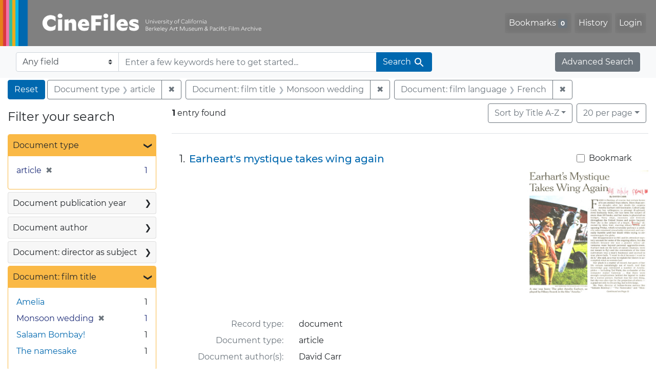

--- FILE ---
content_type: text/html; charset=utf-8
request_url: https://cinefiles.bampfa.berkeley.edu/?f%5Bdoctype_s%5D%5B%5D=article&f%5Bfilmlanguage_ss%5D%5B%5D=French&f%5Bfilmtitle_ss%5D%5B%5D=Monsoon+wedding&per_page=20&search_field=text
body_size: 7614
content:



<!DOCTYPE html>
<html class="no-js" lang="en">
  <head>
    <!-- Google tag (gtag.js) -->
    <!-- CS-9131 -->
    <script async src="https://www.googletagmanager.com/gtag/js?id=G-F36LY096KS"></script>
    <script>
      window.dataLayer = window.dataLayer || [];
      function gtag(){dataLayer.push(arguments);}
      gtag('js', new Date());

      gtag('config', 'G-F36LY096KS');
    </script>

    <!-- HMP-380 -->
    <script async src='https://siteimproveanalytics.com/js/siteanalyze_6294756.js'></script>

    <meta charset="utf-8">
    <meta http-equiv="Content-Type" content="text/html; charset=utf-8">
    <meta name="viewport" content="width=device-width, initial-scale=1, shrink-to-fit=no">

    <!-- Internet Explorer use the highest version available -->
    <meta http-equiv="X-UA-Compatible" content="IE=edge">

    <title>Document type: article / Document: film title: Monsoon wedding / Document: film language: French - CineFiles Search Results</title>
    <link href="https://cinefiles.bampfa.berkeley.edu/catalog/opensearch.xml" title="CineFiles" type="application/opensearchdescription+xml" rel="search" />
    <link rel="icon" type="image/x-icon" href="/assets/favicon-1f0110409ab0fbad9ace613013f97b1a538d058ac625dd929274d5dfd74bc92f.png" />
    <link rel="stylesheet" href="/assets/application-d20ef64e485579514ca28bd1390269d6b0f037c6aa05b5cc5a8bce1180a6c68c.css" media="all" />
    <script src="/assets/application-259ee017fd9a8722ab452651f01d10bf484797daee30149bf2e2b61549316aa7.js"></script>

    <meta name="csrf-param" content="authenticity_token" />
<meta name="csrf-token" content="xZSD01M0WsT0dBXtQ6kEmAtMmDwriAL1ecPiJMOoc1yMO7qx6BRR8iiIDqp0B0vOgSQ8lcVyHidWAME2u5K8AQ" />
      <meta name="totalResults" content="1" />
<meta name="startIndex" content="0" />
<meta name="itemsPerPage" content="20" />

  <link rel="alternate" type="application/rss+xml" title="RSS for results" href="/catalog.rss?f%5Bdoctype_s%5D%5B%5D=article&amp;f%5Bfilmlanguage_ss%5D%5B%5D=French&amp;f%5Bfilmtitle_ss%5D%5B%5D=Monsoon+wedding&amp;per_page=20&amp;search_field=text" />
  <link rel="alternate" type="application/atom+xml" title="Atom for results" href="/catalog.atom?f%5Bdoctype_s%5D%5B%5D=article&amp;f%5Bfilmlanguage_ss%5D%5B%5D=French&amp;f%5Bfilmtitle_ss%5D%5B%5D=Monsoon+wedding&amp;per_page=20&amp;search_field=text" />
  <link rel="alternate" type="application/json" title="JSON" href="/catalog.json?f%5Bdoctype_s%5D%5B%5D=article&amp;f%5Bfilmlanguage_ss%5D%5B%5D=French&amp;f%5Bfilmtitle_ss%5D%5B%5D=Monsoon+wedding&amp;per_page=20&amp;search_field=text" />


    <meta name="twitter:card" content="summary_large_image"/>
<meta name="twitter:site" content="@bampfa"/>
  <meta property="og:url"         content="https://cinefiles.bampfa.berkeley.edu/"/>
  <meta property="og:title"       content="CineFiles" />
  <meta property="og:creator" content="UC Berkeley Art Museum and Pacific Film Archive" />
  <meta property="og:description" content="CineFiles is a free online database of film documentation and ephemera" />
  <meta property="og:image"       content="https://cinefiles.bampfa.berkeley.edu/site_image.jpg" />
  <meta property="twitter:image:alt" content="Three frames of film from Bruce Baillie's All My Life"/>



  </head>
  <body class="blacklight-catalog blacklight-catalog-index">
    <nav id="skip-link" role="navigation" aria-label="Skip links">
      <a class="element-invisible element-focusable rounded-bottom py-2 px-3" data-turbolinks="false" href="#search_field">Skip to search</a>
      <a class="element-invisible element-focusable rounded-bottom py-2 px-3" data-turbolinks="false" href="#main-container">Skip to main content</a>
          <a class="element-invisible element-focusable rounded-bottom py-2 px-3" data-turbolinks="false" href="#documents">Skip to first result</a>

    </nav>
    <nav class="navbar navbar-expand-md navbar-dark bg-dark topbar p-0 pr-3" role="navigation">
  <div class="container-fluid p-0">
    <a class="navbar-brand m-0 p-0" href="/" title="CineFiles homepage">
      <img src="/header-cinefiles.png" alt="cinefiles banner logo, with multiple color stripes at left, the word cinefiles, and the phrase university of california berkeley art museum and pacific film archive">
    </a>
    <button class="navbar-toggler" type="button" data-toggle="collapse" data-bs-toggle="collapse" data-target="#user-util-collapse" data-bs-target="#user-util-collapse" aria-controls="user-util-collapse" aria-expanded="false" aria-label="Toggle navigation">
      <span class="navbar-toggler-icon"></span>
    </button>
    <div class="collapse navbar-collapse justify-content-md-end pl-2 pl-md-0" id="user-util-collapse">
      <ul aria-label="main navigation links" class="navbar-nav">
  
    <li class="nav-item"><a id="bookmarks_nav" class="nav-link" href="/bookmarks">
  Bookmarks
<span class="badge badge-secondary bg-secondary" data-role='bookmark-counter'>0</span>
</a></li>

    <li class="nav-item"><a aria-label="Search History" class="nav-link" href="/search_history">History</a>
</li>

    <li class="nav-item">
      <a class="nav-link" href="/users/sign_in">Login</a>
    </li>
</ul>

    </div>
  </div>
</nav>

<div class="navbar navbar-search bg-light mb-1" role="search">
  <div class="container-fluid">
    <form class="search-query-form" action="https://cinefiles.bampfa.berkeley.edu/" accept-charset="UTF-8" method="get">
  <input type="hidden" name="f[doctype_s][]" value="article" autocomplete="off" />
<input type="hidden" name="f[filmlanguage_ss][]" value="French" autocomplete="off" />
<input type="hidden" name="f[filmtitle_ss][]" value="Monsoon wedding" autocomplete="off" />
<input type="hidden" name="per_page" value="20" autocomplete="off" />
    <label for="search-bar-search_field" class="sr-only visually-hidden">Search in</label>
  <div class="input-group">
    

      <select name="search_field" id="search-bar-search_field" class="custom-select form-select search-field" autocomplete="off"><option selected="selected" value="text">Any field</option>
<option value="doctype_txt">Document type</option>
<option value="source_txt">Document source</option>
<option value="author_txt">Document author</option>
<option value="doclanguage_txt">Document language</option>
<option value="pubdate_txt">Document publication year</option>
<option value="director_txt">Document: director as subject</option>
<option value="title_txt">Document: film title</option>
<option value="country_txt">Document: film country</option>
<option value="filmyear_txt">Document: film year</option>
<option value="filmlanguage_txt">Document: film language</option>
<option value="docnamesubject_txt">Document name subject</option>
<option value="film_id_ss">Film ID</option></select>

    <input type="text" name="q" id="search-bar-q" placeholder="Enter a few keywords here to get started..." class="search-q q form-control rounded-0" autocomplete="on" aria-label="search for keywords" data-autocomplete-enabled="false" />

    <span class="input-group-append">
      
      <button class="btn btn-primary search-btn" type="submit" id="search-bar-search"><span class="submit-search-text">Search</span><span class="blacklight-icons blacklight-icon-search" aria-hidden="true"><?xml version="1.0"?>
<svg width="24" height="24" viewBox="0 0 24 24" role="img">
  <path fill="none" d="M0 0h24v24H0V0z"/>
  <path d="M15.5 14h-.79l-.28-.27C15.41 12.59 16 11.11 16 9.5 16 5.91 13.09 3 9.5 3S3 5.91 3 9.5 5.91 16 9.5 16c1.61 0 3.09-.59 4.23-1.57l.27.28v.79l5 4.99L20.49 19l-4.99-5zm-6 0C7.01 14 5 11.99 5 9.5S7.01 5 9.5 5 14 7.01 14 9.5 11.99 14 9.5 14z"/>
</svg>
</span></button>
    </span>
  </div>
</form>

    <a class="advanced_search btn btn-secondary" href="/advanced?f%5Bdoctype_s%5D%5B%5D=article&amp;f%5Bfilmlanguage_ss%5D%5B%5D=French&amp;f%5Bfilmtitle_ss%5D%5B%5D=Monsoon+wedding&amp;per_page=20&amp;search_field=text">Advanced Search</a>
  </div>
</div>

  <main id="main-container" class="container-fluid" role="main" aria-label="Main content">
      <h1 class="sr-only visually-hidden top-content-title">Search</h1>

      <div id="appliedParams" class="clearfix constraints-container">
      <h2 class="sr-only visually-hidden">Search Constraints</h2>

      <a class="catalog_startOverLink btn btn-primary" aria-label="Reset Search" href="/">Reset</a>

      <span class="constraints-label sr-only visually-hidden">You searched for:</span>
      
<span class="btn-group applied-filter constraint filter filter-doctype_s">
  <span class="constraint-value btn btn-outline-secondary">
      <span class="filter-name">Document type</span>
      <span class="filter-value">article</span>
  </span>
    <a class="btn btn-outline-secondary remove" href="/?f%5Bfilmlanguage_ss%5D%5B%5D=French&amp;f%5Bfilmtitle_ss%5D%5B%5D=Monsoon+wedding&amp;per_page=20&amp;search_field=text">
      <span class="remove-icon" aria-hidden="true">✖</span>
      <span class="sr-only visually-hidden">
        Remove constraint Document type: article
      </span>
</a></span>



<span class="btn-group applied-filter constraint filter filter-filmtitle_ss">
  <span class="constraint-value btn btn-outline-secondary">
      <span class="filter-name">Document: film title</span>
      <span class="filter-value">Monsoon wedding</span>
  </span>
    <a class="btn btn-outline-secondary remove" href="/?f%5Bdoctype_s%5D%5B%5D=article&amp;f%5Bfilmlanguage_ss%5D%5B%5D=French&amp;per_page=20&amp;search_field=text">
      <span class="remove-icon" aria-hidden="true">✖</span>
      <span class="sr-only visually-hidden">
        Remove constraint Document: film title: Monsoon wedding
      </span>
</a></span>



<span class="btn-group applied-filter constraint filter filter-filmlanguage_ss">
  <span class="constraint-value btn btn-outline-secondary">
      <span class="filter-name">Document: film language</span>
      <span class="filter-value">French</span>
  </span>
    <a class="btn btn-outline-secondary remove" href="/?f%5Bdoctype_s%5D%5B%5D=article&amp;f%5Bfilmtitle_ss%5D%5B%5D=Monsoon+wedding&amp;per_page=20&amp;search_field=text">
      <span class="remove-icon" aria-hidden="true">✖</span>
      <span class="sr-only visually-hidden">
        Remove constraint Document: film language: French
      </span>
</a></span>


    </div>



    <div class="row">
  <div class="col-md-12">
    <div id="main-flashes">
      <div class="flash_messages">
    
    
    
    
</div>

    </div>
  </div>
</div>


    <div class="row">
          <section id="content" class="col-lg-9 order-last" aria-label="search results">
      
  





<div id="sortAndPerPage" class="sort-pagination d-md-flex justify-content-between" role="navigation" aria-label="Results">
  <section class="pagination">
      <div class="page-links">
      <span class="page-entries">
        <strong>1</strong> entry found
      </span>
    </div>

</section>

  <div class="search-widgets">
          <div id="sort-dropdown" class="btn-group sort-dropdown">
  <button name="button" type="submit" class="btn btn-outline-secondary dropdown-toggle" aria-expanded="false" data-toggle="dropdown" data-bs-toggle="dropdown">Sort<span class="d-none d-sm-inline"> by Title A-Z</span><span class="caret"></span></button>

  <div class="dropdown-menu" role="menu">
      <a class="dropdown-item active" role="menuitem" aria-current="page" href="/?f%5Bdoctype_s%5D%5B%5D=article&amp;f%5Bfilmlanguage_ss%5D%5B%5D=French&amp;f%5Bfilmtitle_ss%5D%5B%5D=Monsoon+wedding&amp;per_page=20&amp;search_field=text&amp;sort=common_title_ss+asc">Title A-Z</a>
      <a class="dropdown-item " role="menuitem" href="/?f%5Bdoctype_s%5D%5B%5D=article&amp;f%5Bfilmlanguage_ss%5D%5B%5D=French&amp;f%5Bfilmtitle_ss%5D%5B%5D=Monsoon+wedding&amp;per_page=20&amp;search_field=text&amp;sort=common_title_ss+desc">Title Z-A</a>
      <a class="dropdown-item " role="menuitem" href="/?f%5Bdoctype_s%5D%5B%5D=article&amp;f%5Bfilmlanguage_ss%5D%5B%5D=French&amp;f%5Bfilmtitle_ss%5D%5B%5D=Monsoon+wedding&amp;per_page=20&amp;search_field=text&amp;sort=pubdatescalar_s+asc">Document publication date</a>
      <a class="dropdown-item " role="menuitem" href="/?f%5Bdoctype_s%5D%5B%5D=article&amp;f%5Bfilmlanguage_ss%5D%5B%5D=French&amp;f%5Bfilmtitle_ss%5D%5B%5D=Monsoon+wedding&amp;per_page=20&amp;search_field=text&amp;sort=film_year_ss+asc">Film release date</a>
  </div>
</div>



          <span class="sr-only visually-hidden">Number of results to display per page</span>
  <div id="per_page-dropdown" class="btn-group per_page-dropdown">
  <button name="button" type="submit" class="btn btn-outline-secondary dropdown-toggle" aria-expanded="false" data-toggle="dropdown" data-bs-toggle="dropdown">20<span class="sr-only visually-hidden"> per page</span><span class="d-none d-sm-inline"> per page</span><span class="caret"></span></button>

  <div class="dropdown-menu" role="menu">
      <a class="dropdown-item " role="menuitem" href="/?f%5Bdoctype_s%5D%5B%5D=article&amp;f%5Bfilmlanguage_ss%5D%5B%5D=French&amp;f%5Bfilmtitle_ss%5D%5B%5D=Monsoon+wedding&amp;per_page=10&amp;search_field=text">10<span class="sr-only visually-hidden"> per page</span></a>
      <a class="dropdown-item active" role="menuitem" aria-current="page" href="/?f%5Bdoctype_s%5D%5B%5D=article&amp;f%5Bfilmlanguage_ss%5D%5B%5D=French&amp;f%5Bfilmtitle_ss%5D%5B%5D=Monsoon+wedding&amp;per_page=20&amp;search_field=text">20<span class="sr-only visually-hidden"> per page</span></a>
      <a class="dropdown-item " role="menuitem" href="/?f%5Bdoctype_s%5D%5B%5D=article&amp;f%5Bfilmlanguage_ss%5D%5B%5D=French&amp;f%5Bfilmtitle_ss%5D%5B%5D=Monsoon+wedding&amp;per_page=50&amp;search_field=text">50<span class="sr-only visually-hidden"> per page</span></a>
      <a class="dropdown-item " role="menuitem" href="/?f%5Bdoctype_s%5D%5B%5D=article&amp;f%5Bfilmlanguage_ss%5D%5B%5D=French&amp;f%5Bfilmtitle_ss%5D%5B%5D=Monsoon+wedding&amp;per_page=100&amp;search_field=text">100<span class="sr-only visually-hidden"> per page</span></a>
  </div>
</div>


        

</div>
</div>


<h2 class="sr-only visually-hidden">Search Results</h2>

  <div id="documents" class="documents-list" tabindex="-1">
  <article data-document-id="56747" data-document-counter="1" itemscope="itemscope" itemtype="http://schema.org/Thing" class="document document-position-1">
  
        <div class="documentHeader row">

  <h3 class="index_title document-title-heading col-sm-9 col-lg-10">
      <span class="document-counter">
        1. 
      </span>
    <a data-context-href="/catalog/56747/track?counter=1&amp;document_id=56747&amp;per_page=20&amp;search_id=130145778" href="/catalog/56747">Earheart&#39;s mystique takes wing again</a>
  </h3>

      <div class="index-document-functions col-sm-3 col-lg-2">
        <form class="bookmark-toggle" data-doc-id="56747" data-present="In Bookmarks&lt;span class=&quot;sr-only&quot;&gt;: document titled Earheart&#39;s mystique takes wing again. Search result 1&lt;/span&gt;" data-absent="Bookmark &lt;span class=&quot;sr-only&quot;&gt;document titled Earheart&#39;s mystique takes wing again. Search result 1&lt;/span&gt;" data-inprogress="Saving..." action="/bookmarks/56747" accept-charset="UTF-8" method="post"><input type="hidden" name="_method" value="put" autocomplete="off" /><input type="hidden" name="authenticity_token" value="yOnkVCrwO3k_U9WvLARbgFd0vkg-5-joEbM0zAfu8-WszDxQX0e3YVmZxEAm7whupChTBbdEsYM4at_NOAyyAg" autocomplete="off" />
  <input type="submit" name="commit" value="Bookmark" id="bookmark_toggle_56747" class="bookmark-add btn btn-outline-secondary" data-disable-with="Bookmark" />
</form>


</div>

</div>


  <div class="document-thumbnail">
      <a data-context-href="/catalog/56747/track?counter=1&amp;document_id=56747&amp;per_page=20&amp;search_id=130145778" aria-hidden="true" tabindex="-1" href="/catalog/56747"><img alt="article page 1 of 3 titled Earheart's mystique takes wing again, source: New York Times" src="https://webapps.cspace.berkeley.edu/cinefiles/imageserver/blobs/c625aa48-9807-4409-93a9/derivatives/Medium/content" /></a>
  </div>

<dl class="document-metadata dl-invert row">
    <dt class="blacklight-common_doctype_s col-md-3">    Record type:
</dt>
  <dd class="col-md-9 blacklight-common_doctype_s">    document
</dd>

    <dt class="blacklight-doctype_s col-md-3">    Document type:
</dt>
  <dd class="col-md-9 blacklight-doctype_s">    article
</dd>

    <dt class="blacklight-author_ss col-md-3">    Document author(s):
</dt>
  <dd class="col-md-9 blacklight-author_ss">    David Carr
</dd>

    <dt class="blacklight-pubdate_s col-md-3">    Publication date:
</dt>
  <dd class="col-md-9 blacklight-pubdate_s">    October 18, 2009
</dd>

    <dt class="blacklight-source_s col-md-3">    Document source:
</dt>
  <dd class="col-md-9 blacklight-source_s">    New York Times
</dd>

    <dt class="blacklight-has_ss col-md-3">    Document contains:
</dt>
  <dd class="col-md-9 blacklight-has_ss">    production co
</dd>

    <dt class="blacklight-pages_s col-md-3">    Number of pages:
</dt>
  <dd class="col-md-9 blacklight-pages_s">    2
</dd>

    <dt class="blacklight-film_info_ss col-md-3">    Related films:
</dt>
  <dd class="col-md-9 blacklight-film_info_ss">    <div><ul><li><a href="/catalog/pfafilm18417">Salaam Bombay!</a> — Nair, Mira — India; France; Great Britain — 1988</li><li><a href="/catalog/pfafilm30953">Monsoon wedding</a> — Nair, Mira — India; France; Germany; Italy; United States — 2001</li><li><a href="/catalog/pfafilm30954">The namesake</a> — Nair, Mira — United States; India — 2006</li><li><a href="/catalog/pfafilm31820">Amelia</a> — Nair, Mira — United States — 2009</li></ul></div>
</dd>

</dl>



  
</article>
</div>





    </section>

    <section id="sidebar" class="page-sidebar col-lg-3 order-first" aria-label="limit your search">
          <div id="facets" class="facets sidenav facets-toggleable-md">
  <div class="facets-header">
    <h2 class="facets-heading">Filter your search</h2>

    <button class="navbar-toggler navbar-toggler-right" type="button" data-toggle="collapse" data-target="#facet-panel-collapse" data-bs-toggle="collapse" data-bs-target="#facet-panel-collapse" aria-controls="facet-panel-collapse" aria-expanded="false" aria-label="Toggle facets">
      <span class="navbar-toggler-icon"></span>
</button>  </div>

  <div id="facet-panel-collapse" class="facets-collapse collapse">
      <div class="card facet-limit blacklight-doctype_s facet-limit-active">
  <h3 class="card-header p-0 facet-field-heading" id="facet-doctype_s-header">
    <button
      type="button"
      class="btn w-100 d-block btn-block p-2 text-start text-left collapse-toggle "
      data-toggle="collapse"
      data-bs-toggle="collapse"
      data-target="#facet-doctype_s"
      data-bs-target="#facet-doctype_s"
      aria-expanded="true"
    >
          Document type

      <span aria-hidden="true">❯</span>
    </button>
  </h3>
  <div
    id="facet-doctype_s"
    aria-labelledby="facet-doctype_s-header"
    class="panel-collapse facet-content collapse show"
    role="region"
  >
    <div class="card-body">
              
    <ul aria-label="Document type options" class="facet-values list-unstyled">
      <li><span class="facet-label"><span class="selected">article</span><a class="remove" rel="nofollow" href="/?f%5Bfilmlanguage_ss%5D%5B%5D=French&amp;f%5Bfilmtitle_ss%5D%5B%5D=Monsoon+wedding&amp;per_page=20&amp;search_field=text"><span class="remove-icon" aria-hidden="true">✖</span><span class="sr-only visually-hidden">Remove constraint Document type: article</span></a></span><span class="selected facet-count">1<span class="sr-only"> objects</span></span></li>
    </ul>




    </div>
  </div>
</div>

<div class="card facet-limit blacklight-pubdate_i ">
  <h3 class="card-header p-0 facet-field-heading" id="facet-pubdate_i-header">
    <button
      type="button"
      class="btn w-100 d-block btn-block p-2 text-start text-left collapse-toggle collapsed"
      data-toggle="collapse"
      data-bs-toggle="collapse"
      data-target="#facet-pubdate_i"
      data-bs-target="#facet-pubdate_i"
      aria-expanded="false"
    >
          Document publication year

      <span aria-hidden="true">❯</span>
    </button>
  </h3>
  <div
    id="facet-pubdate_i"
    aria-labelledby="facet-pubdate_i-header"
    class="panel-collapse facet-content collapse "
    role="region"
  >
    <div class="card-body">
          <div class="limit_content range_limit pubdate_i-config blrl-plot-config">

      <!-- no results profile if missing is selected -->
        <!-- you can hide this if you want, but it has to be on page if you want
             JS slider and calculated facets to show up, JS sniffs it. -->
        <div class="profile">

              <div class="distribution subsection chart_js">
                <!-- if  we already fetched segments from solr, display them
                     here. Otherwise, display a link to fetch them, which JS
                     will AJAX fetch.  -->
                  <a class="load_distribution" href="https://cinefiles.bampfa.berkeley.edu/catalog/range_limit?f%5Bdoctype_s%5D%5B%5D=article&amp;f%5Bfilmlanguage_ss%5D%5B%5D=French&amp;f%5Bfilmtitle_ss%5D%5B%5D=Monsoon+wedding&amp;per_page=20&amp;range_end=2009&amp;range_field=pubdate_i&amp;range_start=2009&amp;search_field=text">View distribution</a>
              </div>
            <p class="range subsection slider_js">
              Current results range from <span class="min">2009</span> to <span class="max">2009</span>
            </p>
        </div>

        <form class="range_limit subsection form-inline range_pubdate_i d-flex justify-content-center" action="https://cinefiles.bampfa.berkeley.edu/" accept-charset="UTF-8" method="get">
  <input type="hidden" name="f[doctype_s][]" value="article" autocomplete="off" />
<input type="hidden" name="f[filmlanguage_ss][]" value="French" autocomplete="off" />
<input type="hidden" name="f[filmtitle_ss][]" value="Monsoon wedding" autocomplete="off" />
<input type="hidden" name="per_page" value="20" autocomplete="off" />
<input type="hidden" name="search_field" value="text" autocomplete="off" />

  <div class="input-group input-group-sm mb-3 flex-nowrap range-limit-input-group">
    <input type="number" name="range[pubdate_i][begin]" id="range-pubdate_i-begin" class="form-control text-center range_begin" /><label class="sr-only visually-hidden" for="range-pubdate_i-begin">Document publication year range begin</label>
    <input type="number" name="range[pubdate_i][end]" id="range-pubdate_i-end" class="form-control text-center range_end" /><label class="sr-only visually-hidden" for="range-pubdate_i-end">Document publication year range end</label>
    <div class="input-group-append">
      <input type="submit" value="Apply" class="submit btn btn-secondary" aria-label="Apply Document publication year range limits" data-disable-with="Apply" />
    </div>
  </div>
</form>

        <div class="more_facets"><a data-blacklight-modal="trigger" href="/catalog/facet/pubdate_i?f%5Bdoctype_s%5D%5B%5D=article&amp;f%5Bfilmlanguage_ss%5D%5B%5D=French&amp;f%5Bfilmtitle_ss%5D%5B%5D=Monsoon+wedding&amp;per_page=20&amp;search_field=text">View larger <span aria-hidden="true">&raquo;</span><span class="sr-only">Document publication year</span></a></div>

    </div>


    </div>
  </div>
</div>

<div class="card facet-limit blacklight-author_ss ">
  <h3 class="card-header p-0 facet-field-heading" id="facet-author_ss-header">
    <button
      type="button"
      class="btn w-100 d-block btn-block p-2 text-start text-left collapse-toggle collapsed"
      data-toggle="collapse"
      data-bs-toggle="collapse"
      data-target="#facet-author_ss"
      data-bs-target="#facet-author_ss"
      aria-expanded="false"
    >
          Document author

      <span aria-hidden="true">❯</span>
    </button>
  </h3>
  <div
    id="facet-author_ss"
    aria-labelledby="facet-author_ss-header"
    class="panel-collapse facet-content collapse "
    role="region"
  >
    <div class="card-body">
              
    <ul aria-label="Document author options" class="facet-values list-unstyled">
      <li><span class="facet-label"><a class="facet-select" rel="nofollow" href="/?f%5Bauthor_ss%5D%5B%5D=David+Carr&amp;f%5Bdoctype_s%5D%5B%5D=article&amp;f%5Bfilmlanguage_ss%5D%5B%5D=French&amp;f%5Bfilmtitle_ss%5D%5B%5D=Monsoon+wedding&amp;per_page=20&amp;search_field=text">David Carr</a></span><span class="facet-count">1<span class="sr-only"> objects</span></span></li>
    </ul>




    </div>
  </div>
</div>

<div class="card facet-limit blacklight-director_ss ">
  <h3 class="card-header p-0 facet-field-heading" id="facet-director_ss-header">
    <button
      type="button"
      class="btn w-100 d-block btn-block p-2 text-start text-left collapse-toggle collapsed"
      data-toggle="collapse"
      data-bs-toggle="collapse"
      data-target="#facet-director_ss"
      data-bs-target="#facet-director_ss"
      aria-expanded="false"
    >
          Document: director as subject

      <span aria-hidden="true">❯</span>
    </button>
  </h3>
  <div
    id="facet-director_ss"
    aria-labelledby="facet-director_ss-header"
    class="panel-collapse facet-content collapse "
    role="region"
  >
    <div class="card-body">
              
    <ul aria-label="Document: director as subject options" class="facet-values list-unstyled">
      <li><span class="facet-label"><a class="facet-select" rel="nofollow" href="/?f%5Bdirector_ss%5D%5B%5D=Nair%2C+Mira&amp;f%5Bdoctype_s%5D%5B%5D=article&amp;f%5Bfilmlanguage_ss%5D%5B%5D=French&amp;f%5Bfilmtitle_ss%5D%5B%5D=Monsoon+wedding&amp;per_page=20&amp;search_field=text">Nair, Mira</a></span><span class="facet-count">1<span class="sr-only"> objects</span></span></li>
    </ul>




    </div>
  </div>
</div>

<div class="card facet-limit blacklight-filmtitle_ss facet-limit-active">
  <h3 class="card-header p-0 facet-field-heading" id="facet-filmtitle_ss-header">
    <button
      type="button"
      class="btn w-100 d-block btn-block p-2 text-start text-left collapse-toggle "
      data-toggle="collapse"
      data-bs-toggle="collapse"
      data-target="#facet-filmtitle_ss"
      data-bs-target="#facet-filmtitle_ss"
      aria-expanded="true"
    >
          Document: film title

      <span aria-hidden="true">❯</span>
    </button>
  </h3>
  <div
    id="facet-filmtitle_ss"
    aria-labelledby="facet-filmtitle_ss-header"
    class="panel-collapse facet-content collapse show"
    role="region"
  >
    <div class="card-body">
              
    <ul aria-label="Document: film title options" class="facet-values list-unstyled">
      <li><span class="facet-label"><a class="facet-select" rel="nofollow" href="/?f%5Bdoctype_s%5D%5B%5D=article&amp;f%5Bfilmlanguage_ss%5D%5B%5D=French&amp;f%5Bfilmtitle_ss%5D%5B%5D=Monsoon+wedding&amp;f%5Bfilmtitle_ss%5D%5B%5D=Amelia&amp;per_page=20&amp;search_field=text">Amelia</a></span><span class="facet-count">1<span class="sr-only"> objects</span></span></li><li><span class="facet-label"><span class="selected">Monsoon wedding</span><a class="remove" rel="nofollow" href="/?f%5Bdoctype_s%5D%5B%5D=article&amp;f%5Bfilmlanguage_ss%5D%5B%5D=French&amp;per_page=20&amp;search_field=text"><span class="remove-icon" aria-hidden="true">✖</span><span class="sr-only visually-hidden">Remove constraint Document: film title: Monsoon wedding</span></a></span><span class="selected facet-count">1<span class="sr-only"> objects</span></span></li><li><span class="facet-label"><a class="facet-select" rel="nofollow" href="/?f%5Bdoctype_s%5D%5B%5D=article&amp;f%5Bfilmlanguage_ss%5D%5B%5D=French&amp;f%5Bfilmtitle_ss%5D%5B%5D=Monsoon+wedding&amp;f%5Bfilmtitle_ss%5D%5B%5D=Salaam+Bombay%21&amp;per_page=20&amp;search_field=text">Salaam Bombay!</a></span><span class="facet-count">1<span class="sr-only"> objects</span></span></li><li><span class="facet-label"><a class="facet-select" rel="nofollow" href="/?f%5Bdoctype_s%5D%5B%5D=article&amp;f%5Bfilmlanguage_ss%5D%5B%5D=French&amp;f%5Bfilmtitle_ss%5D%5B%5D=Monsoon+wedding&amp;f%5Bfilmtitle_ss%5D%5B%5D=The+namesake&amp;per_page=20&amp;search_field=text">The namesake</a></span><span class="facet-count">1<span class="sr-only"> objects</span></span></li>
    </ul>




    </div>
  </div>
</div>

<div class="card facet-limit blacklight-country_ss ">
  <h3 class="card-header p-0 facet-field-heading" id="facet-country_ss-header">
    <button
      type="button"
      class="btn w-100 d-block btn-block p-2 text-start text-left collapse-toggle collapsed"
      data-toggle="collapse"
      data-bs-toggle="collapse"
      data-target="#facet-country_ss"
      data-bs-target="#facet-country_ss"
      aria-expanded="false"
    >
          Document: film country of production

      <span aria-hidden="true">❯</span>
    </button>
  </h3>
  <div
    id="facet-country_ss"
    aria-labelledby="facet-country_ss-header"
    class="panel-collapse facet-content collapse "
    role="region"
  >
    <div class="card-body">
              
    <ul aria-label="Document: film country of production options" class="facet-values list-unstyled">
      <li><span class="facet-label"><a class="facet-select" rel="nofollow" href="/?f%5Bcountry_ss%5D%5B%5D=France&amp;f%5Bdoctype_s%5D%5B%5D=article&amp;f%5Bfilmlanguage_ss%5D%5B%5D=French&amp;f%5Bfilmtitle_ss%5D%5B%5D=Monsoon+wedding&amp;per_page=20&amp;search_field=text">France</a></span><span class="facet-count">1<span class="sr-only"> objects</span></span></li><li><span class="facet-label"><a class="facet-select" rel="nofollow" href="/?f%5Bcountry_ss%5D%5B%5D=Germany&amp;f%5Bdoctype_s%5D%5B%5D=article&amp;f%5Bfilmlanguage_ss%5D%5B%5D=French&amp;f%5Bfilmtitle_ss%5D%5B%5D=Monsoon+wedding&amp;per_page=20&amp;search_field=text">Germany</a></span><span class="facet-count">1<span class="sr-only"> objects</span></span></li><li><span class="facet-label"><a class="facet-select" rel="nofollow" href="/?f%5Bcountry_ss%5D%5B%5D=Great+Britain&amp;f%5Bdoctype_s%5D%5B%5D=article&amp;f%5Bfilmlanguage_ss%5D%5B%5D=French&amp;f%5Bfilmtitle_ss%5D%5B%5D=Monsoon+wedding&amp;per_page=20&amp;search_field=text">Great Britain</a></span><span class="facet-count">1<span class="sr-only"> objects</span></span></li><li><span class="facet-label"><a class="facet-select" rel="nofollow" href="/?f%5Bcountry_ss%5D%5B%5D=India&amp;f%5Bdoctype_s%5D%5B%5D=article&amp;f%5Bfilmlanguage_ss%5D%5B%5D=French&amp;f%5Bfilmtitle_ss%5D%5B%5D=Monsoon+wedding&amp;per_page=20&amp;search_field=text">India</a></span><span class="facet-count">1<span class="sr-only"> objects</span></span></li><li><span class="facet-label"><a class="facet-select" rel="nofollow" href="/?f%5Bcountry_ss%5D%5B%5D=Italy&amp;f%5Bdoctype_s%5D%5B%5D=article&amp;f%5Bfilmlanguage_ss%5D%5B%5D=French&amp;f%5Bfilmtitle_ss%5D%5B%5D=Monsoon+wedding&amp;per_page=20&amp;search_field=text">Italy</a></span><span class="facet-count">1<span class="sr-only"> objects</span></span></li><li><span class="facet-label"><a class="facet-select" rel="nofollow" href="/?f%5Bcountry_ss%5D%5B%5D=United+States&amp;f%5Bdoctype_s%5D%5B%5D=article&amp;f%5Bfilmlanguage_ss%5D%5B%5D=French&amp;f%5Bfilmtitle_ss%5D%5B%5D=Monsoon+wedding&amp;per_page=20&amp;search_field=text">United States</a></span><span class="facet-count">1<span class="sr-only"> objects</span></span></li>
    </ul>




    </div>
  </div>
</div>

<div class="card facet-limit blacklight-filmyear_ss ">
  <h3 class="card-header p-0 facet-field-heading" id="facet-filmyear_ss-header">
    <button
      type="button"
      class="btn w-100 d-block btn-block p-2 text-start text-left collapse-toggle collapsed"
      data-toggle="collapse"
      data-bs-toggle="collapse"
      data-target="#facet-filmyear_ss"
      data-bs-target="#facet-filmyear_ss"
      aria-expanded="false"
    >
          Document: film production year

      <span aria-hidden="true">❯</span>
    </button>
  </h3>
  <div
    id="facet-filmyear_ss"
    aria-labelledby="facet-filmyear_ss-header"
    class="panel-collapse facet-content collapse "
    role="region"
  >
    <div class="card-body">
              
    <ul aria-label="Document: film production year options" class="facet-values list-unstyled">
      <li><span class="facet-label"><a class="facet-select" rel="nofollow" href="/?f%5Bdoctype_s%5D%5B%5D=article&amp;f%5Bfilmlanguage_ss%5D%5B%5D=French&amp;f%5Bfilmtitle_ss%5D%5B%5D=Monsoon+wedding&amp;f%5Bfilmyear_ss%5D%5B%5D=1988&amp;per_page=20&amp;search_field=text">1988</a></span><span class="facet-count">1<span class="sr-only"> objects</span></span></li><li><span class="facet-label"><a class="facet-select" rel="nofollow" href="/?f%5Bdoctype_s%5D%5B%5D=article&amp;f%5Bfilmlanguage_ss%5D%5B%5D=French&amp;f%5Bfilmtitle_ss%5D%5B%5D=Monsoon+wedding&amp;f%5Bfilmyear_ss%5D%5B%5D=2001&amp;per_page=20&amp;search_field=text">2001</a></span><span class="facet-count">1<span class="sr-only"> objects</span></span></li><li><span class="facet-label"><a class="facet-select" rel="nofollow" href="/?f%5Bdoctype_s%5D%5B%5D=article&amp;f%5Bfilmlanguage_ss%5D%5B%5D=French&amp;f%5Bfilmtitle_ss%5D%5B%5D=Monsoon+wedding&amp;f%5Bfilmyear_ss%5D%5B%5D=2006&amp;per_page=20&amp;search_field=text">2006</a></span><span class="facet-count">1<span class="sr-only"> objects</span></span></li><li><span class="facet-label"><a class="facet-select" rel="nofollow" href="/?f%5Bdoctype_s%5D%5B%5D=article&amp;f%5Bfilmlanguage_ss%5D%5B%5D=French&amp;f%5Bfilmtitle_ss%5D%5B%5D=Monsoon+wedding&amp;f%5Bfilmyear_ss%5D%5B%5D=2009&amp;per_page=20&amp;search_field=text">2009</a></span><span class="facet-count">1<span class="sr-only"> objects</span></span></li>
    </ul>




    </div>
  </div>
</div>

<div class="card facet-limit blacklight-filmlanguage_ss facet-limit-active">
  <h3 class="card-header p-0 facet-field-heading" id="facet-filmlanguage_ss-header">
    <button
      type="button"
      class="btn w-100 d-block btn-block p-2 text-start text-left collapse-toggle "
      data-toggle="collapse"
      data-bs-toggle="collapse"
      data-target="#facet-filmlanguage_ss"
      data-bs-target="#facet-filmlanguage_ss"
      aria-expanded="true"
    >
          Document: film language

      <span aria-hidden="true">❯</span>
    </button>
  </h3>
  <div
    id="facet-filmlanguage_ss"
    aria-labelledby="facet-filmlanguage_ss-header"
    class="panel-collapse facet-content collapse show"
    role="region"
  >
    <div class="card-body">
              
    <ul aria-label="Document: film language options" class="facet-values list-unstyled">
      <li><span class="facet-label"><a class="facet-select" rel="nofollow" href="/?f%5Bdoctype_s%5D%5B%5D=article&amp;f%5Bfilmlanguage_ss%5D%5B%5D=French&amp;f%5Bfilmlanguage_ss%5D%5B%5D=Bengali&amp;f%5Bfilmtitle_ss%5D%5B%5D=Monsoon+wedding&amp;per_page=20&amp;search_field=text">Bengali</a></span><span class="facet-count">1<span class="sr-only"> objects</span></span></li><li><span class="facet-label"><a class="facet-select" rel="nofollow" href="/?f%5Bdoctype_s%5D%5B%5D=article&amp;f%5Bfilmlanguage_ss%5D%5B%5D=French&amp;f%5Bfilmlanguage_ss%5D%5B%5D=English&amp;f%5Bfilmtitle_ss%5D%5B%5D=Monsoon+wedding&amp;per_page=20&amp;search_field=text">English</a></span><span class="facet-count">1<span class="sr-only"> objects</span></span></li><li><span class="facet-label"><span class="selected">French</span><a class="remove" rel="nofollow" href="/?f%5Bdoctype_s%5D%5B%5D=article&amp;f%5Bfilmtitle_ss%5D%5B%5D=Monsoon+wedding&amp;per_page=20&amp;search_field=text"><span class="remove-icon" aria-hidden="true">✖</span><span class="sr-only visually-hidden">Remove constraint Document: film language: French</span></a></span><span class="selected facet-count">1<span class="sr-only"> objects</span></span></li><li><span class="facet-label"><a class="facet-select" rel="nofollow" href="/?f%5Bdoctype_s%5D%5B%5D=article&amp;f%5Bfilmlanguage_ss%5D%5B%5D=French&amp;f%5Bfilmlanguage_ss%5D%5B%5D=Hindi&amp;f%5Bfilmtitle_ss%5D%5B%5D=Monsoon+wedding&amp;per_page=20&amp;search_field=text">Hindi</a></span><span class="facet-count">1<span class="sr-only"> objects</span></span></li><li><span class="facet-label"><a class="facet-select" rel="nofollow" href="/?f%5Bdoctype_s%5D%5B%5D=article&amp;f%5Bfilmlanguage_ss%5D%5B%5D=French&amp;f%5Bfilmlanguage_ss%5D%5B%5D=Punjabi&amp;f%5Bfilmtitle_ss%5D%5B%5D=Monsoon+wedding&amp;per_page=20&amp;search_field=text">Punjabi</a></span><span class="facet-count">1<span class="sr-only"> objects</span></span></li><li><span class="facet-label"><a class="facet-select" rel="nofollow" href="/?f%5Bdoctype_s%5D%5B%5D=article&amp;f%5Bfilmlanguage_ss%5D%5B%5D=French&amp;f%5Bfilmlanguage_ss%5D%5B%5D=Urdu&amp;f%5Bfilmtitle_ss%5D%5B%5D=Monsoon+wedding&amp;per_page=20&amp;search_field=text">Urdu</a></span><span class="facet-count">1<span class="sr-only"> objects</span></span></li>
    </ul>




    </div>
  </div>
</div>

<div class="card facet-limit blacklight-film_year_i ">
  <h3 class="card-header p-0 facet-field-heading" id="facet-film_year_i-header">
    <button
      type="button"
      class="btn w-100 d-block btn-block p-2 text-start text-left collapse-toggle collapsed"
      data-toggle="collapse"
      data-bs-toggle="collapse"
      data-target="#facet-film_year_i"
      data-bs-target="#facet-film_year_i"
      aria-expanded="false"
    >
          Film release year

      <span aria-hidden="true">❯</span>
    </button>
  </h3>
  <div
    id="facet-film_year_i"
    aria-labelledby="facet-film_year_i-header"
    class="panel-collapse facet-content collapse "
    role="region"
  >
    <div class="card-body">
          <div class="limit_content range_limit film_year_i-config blrl-plot-config">

      <!-- no results profile if missing is selected -->
        <!-- you can hide this if you want, but it has to be on page if you want
             JS slider and calculated facets to show up, JS sniffs it. -->
        <div class="profile">
        </div>

        <form class="range_limit subsection form-inline range_film_year_i d-flex justify-content-center" action="https://cinefiles.bampfa.berkeley.edu/" accept-charset="UTF-8" method="get">
  <input type="hidden" name="f[doctype_s][]" value="article" autocomplete="off" />
<input type="hidden" name="f[filmlanguage_ss][]" value="French" autocomplete="off" />
<input type="hidden" name="f[filmtitle_ss][]" value="Monsoon wedding" autocomplete="off" />
<input type="hidden" name="per_page" value="20" autocomplete="off" />
<input type="hidden" name="search_field" value="text" autocomplete="off" />

  <div class="input-group input-group-sm mb-3 flex-nowrap range-limit-input-group">
    <input type="number" name="range[film_year_i][begin]" id="range-film_year_i-begin" class="form-control text-center range_begin" /><label class="sr-only visually-hidden" for="range-film_year_i-begin">Film release year range begin</label>
    <input type="number" name="range[film_year_i][end]" id="range-film_year_i-end" class="form-control text-center range_end" /><label class="sr-only visually-hidden" for="range-film_year_i-end">Film release year range end</label>
    <div class="input-group-append">
      <input type="submit" value="Apply" class="submit btn btn-secondary" aria-label="Apply Film release year range limits" data-disable-with="Apply" />
    </div>
  </div>
</form>

        <div class="more_facets"><a data-blacklight-modal="trigger" href="/catalog/facet/film_year_i?f%5Bdoctype_s%5D%5B%5D=article&amp;f%5Bfilmlanguage_ss%5D%5B%5D=French&amp;f%5Bfilmtitle_ss%5D%5B%5D=Monsoon+wedding&amp;per_page=20&amp;search_field=text">View larger <span aria-hidden="true">&raquo;</span><span class="sr-only">Film release year</span></a></div>

          <ul class="facet-values list-unstyled missing subsection">
  <li><span class="facet-label"><a class="facet-select" rel="nofollow" href="/?f%5Bdoctype_s%5D%5B%5D=article&amp;f%5Bfilmlanguage_ss%5D%5B%5D=French&amp;f%5Bfilmtitle_ss%5D%5B%5D=Monsoon+wedding&amp;per_page=20&amp;range%5B-film_year_i%5D%5B%5D=%5B%2A+TO+%2A%5D&amp;search_field=text">[Missing]</a></span><span class="facet-count">1<span class="sr-only"> objects</span></span></li>
</ul>

    </div>


    </div>
  </div>
</div>

<div class="card facet-limit blacklight-common_doctype_s ">
  <h3 class="card-header p-0 facet-field-heading" id="facet-common_doctype_s-header">
    <button
      type="button"
      class="btn w-100 d-block btn-block p-2 text-start text-left collapse-toggle collapsed"
      data-toggle="collapse"
      data-bs-toggle="collapse"
      data-target="#facet-common_doctype_s"
      data-bs-target="#facet-common_doctype_s"
      aria-expanded="false"
    >
          Record type

      <span aria-hidden="true">❯</span>
    </button>
  </h3>
  <div
    id="facet-common_doctype_s"
    aria-labelledby="facet-common_doctype_s-header"
    class="panel-collapse facet-content collapse "
    role="region"
  >
    <div class="card-body">
              
    <ul aria-label="Record type options" class="facet-values list-unstyled">
      <li><span class="facet-label"><a class="facet-select" rel="nofollow" href="/?f%5Bcommon_doctype_s%5D%5B%5D=document&amp;f%5Bdoctype_s%5D%5B%5D=article&amp;f%5Bfilmlanguage_ss%5D%5B%5D=French&amp;f%5Bfilmtitle_ss%5D%5B%5D=Monsoon+wedding&amp;per_page=20&amp;search_field=text">document</a></span><span class="facet-count">1<span class="sr-only"> objects</span></span></li>
    </ul>




    </div>
  </div>
</div>

</div></div>



    </section>

    </div>
  </main>

    <script src="https://use.fontawesome.com/4c5d5212e2.js"></script>
<footer class="site-footer container-fluid">
  <div class="row" >
    <ul aria-label="secondary navigation links" class="w-100 d-md-flex flex-wrap justify-content-between">
      <li>
        <a href="https://bampfa.org/cinefiles/" class="nav-link">Home</a>
      </li>
      <li>
        <a href="https://bampfa.org/cinefiles/about/" class="nav-link">About Us</a>
      </li>
      <li>
        <a href="https://bampfa.org/about/film-library-study-center/" class="nav-link">Contact Us</a>
      </li>
      <li>
        <a href="https://bampfa.org/cinefiles/about/comments/" class="nav-link">Comments</a>
      </li>
      <li>
        <a href="https://bampfa.org/cinefiles/about/help/" class="nav-link">Help</a>
       </li>
      <li class="social">
        <ul aria-label="social media links" class="d-flex flex-nowrap justify-content-between">
          <li class="pl-0">
            <a href="https://www.facebook.com/bampfa/" class="nav-link" title="BAMPFA facebook profile"><i class="fa fa-facebook" aria-hidden="false" role="img" aria-label="Facebook"></i></a>
          </li>
          <li>
            <a href="https://twitter.com/bampfa/" class="nav-link" title="BAMPFA twitter profile"><i class="fa fa-twitter" aria-hidden="false" role="img" aria-label="Twitter"></i></a>
          </li>
          <li>
            <a href="https://www.instagram.com/bampfa_filmlibrary/" class="nav-link" title="Instagram profile, BAMPFA Film Library"><i class="fa fa-instagram" aria-hidden="false" role="img" aria-label="Instagram"></i></a>
          </li>
        </ul>
      </li>
    </ul>
  </div>
  <div class="row">
    <hr>
  </div>
  <div class="row">
    <div class="col-sm-4 pb-4">
      <a href="https://bampfa.org"><img class="footer-logo" src="/header-logo-bampfa.png" alt="bampfa"></a>
    </div>
    <div class="col-sm-8">
      <p>
        Committed to
        <a href="https://dap.berkeley.edu/get-help/report-web-accessibility-issue">accessibility,</a>
        <a href="https://ophd.berkeley.edu/policies-and-procedures/nondiscrimination-policy-statement">nondiscrimination</a>
        <span aria-hidden="true">&amp;</span><span class="sr-only">and</span>
        <a href="https://security.berkeley.edu/policy/privacy-statement-uc-berkeley-websites">privacy.</a>
      </p>
      <p>CineFiles is made possible with generous support from the Louis B. Mayer Foundation.</p>
      <p>Past support for this project has been provided by the National Endowment for the Humanities,
        the Institute of Museum and Library Services, the Packard Humanities Institute,
        the Library Services and Technology Act, and individual donors.</p>
      <p>UC Berkeley's
        <a href="https://rtl.berkeley.edu">Research, Teaching and Learning (RTL)</a>
        provides technical infrastructure and support for
        <a href="https://research-it.berkeley.edu/projects/collectionspace">CollectionSpace</a>,
        and for this website, using <a href="https://projectblacklight.org/">
          <img src="/blacklight-logo-vectorized.svg" alt="blacklight" class="blacklight-logo">
        </a>
      </p>
      <p>&copy; 2026 The Regents of the University of California, all rights reserved.</p>
    </div>
  </div>
</footer>

    <div
  id="blacklight-modal"
  aria-hidden="true"
  aria-labelledby="modal-title"
  class="modal fade"
  role="dialog"
>
  <div id="focus-trap-begin"></div>
    <div class="modal-dialog modal-lg" role="document">
      <div class="modal-content">
      </div>
    </div>
  <div id="focus-trap-end"></div>
</div>

  </body>
</html>


--- FILE ---
content_type: text/html; charset=utf-8
request_url: https://cinefiles.bampfa.berkeley.edu/catalog/range_limit?f%5Bdoctype_s%5D%5B%5D=article&f%5Bfilmlanguage_ss%5D%5B%5D=French&f%5Bfilmtitle_ss%5D%5B%5D=Monsoon+wedding&per_page=20&range_end=2009&range_field=pubdate_i&range_start=2009&search_field=text
body_size: 641
content:
<ul class="facet-values list-unstyled ">
  <li><span class="facet-label"><a class="facet-select" rel="nofollow" href="/?f%5Bdoctype_s%5D%5B%5D=article&amp;f%5Bfilmlanguage_ss%5D%5B%5D=French&amp;f%5Bfilmtitle_ss%5D%5B%5D=Monsoon+wedding&amp;per_page=20&amp;range%5Bpubdate_i%5D%5Bbegin%5D=2009&amp;range%5Bpubdate_i%5D%5Bend%5D=2009&amp;range_end=2009&amp;range_field=pubdate_i&amp;range_start=2009&amp;search_field=text"><span class="single" data-blrl-single="2009">2009</span></a></span><span class="facet-count">1<span class="sr-only"> objects</span></span></li>
</ul>

